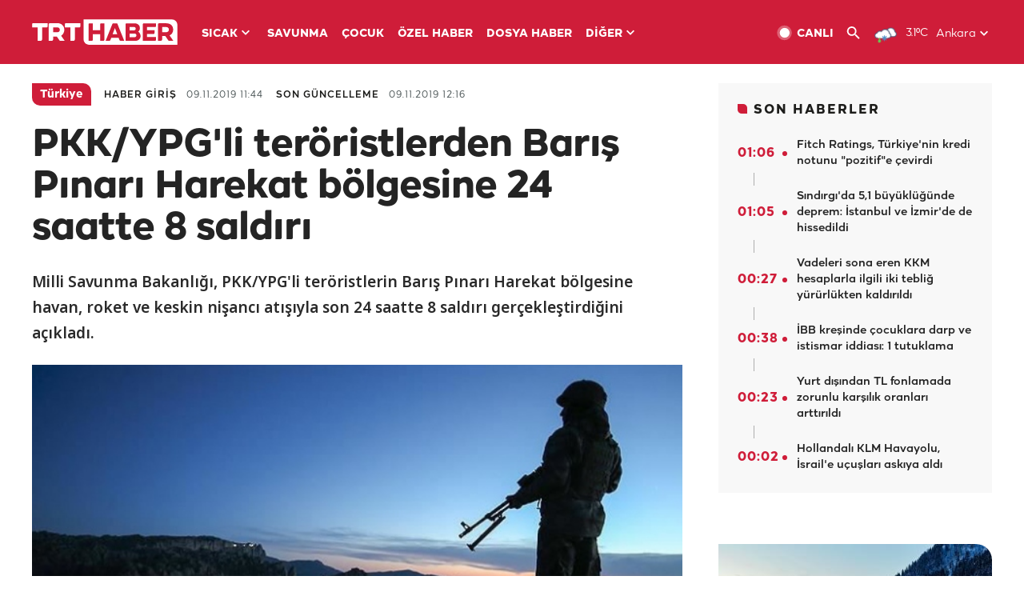

--- FILE ---
content_type: text/html; charset=UTF-8
request_url: https://www.trthaber.com/haber/turkiye/pkkypgli-teroristlerden-baris-pinari-harekat-bolgesine-24-saatte-8-saldiri-440268.html
body_size: 14345
content:
<!DOCTYPE html>
<html lang="tr" prefix="og: http://ogp.me/ns#" class="" >
<head>
<meta http-equiv="Content-Type" content="text/html; charset=utf-8" />
<meta property="fb:pages" content="127630700588623" />
<title>PKK/YPG'li teröristlerden Barış Pınarı Harekat bölgesine 24 saatte 8 saldırı - Son Dakika Haberleri</title>
<meta name="description" content="Milli Savunma Bakanlığı, PKK/YPG&#039;li teröristlerin Barış Pınarı Harekat bölgesine havan, roket ve keskin nişancı atışıyla son 24 saatte 8 saldırı gerçekleştirdiğini açıkladı." />
<link href="https://trthaberstatic.cdn.wp.trt.com.tr/static/favicon.ico" rel="shortcut icon" type="image/x-icon" />
<link rel="apple-touch-icon" sizes="57x57" href="https://trthaberstatic.cdn.wp.trt.com.tr/static/images/trt-haber-kare-logo-57x57.png">
<link rel="apple-touch-icon" sizes="60x60" href="https://trthaberstatic.cdn.wp.trt.com.tr/static/images/trt-haber-kare-logo-60x60.png">
<link rel="apple-touch-icon" sizes="72x72" href="https://trthaberstatic.cdn.wp.trt.com.tr/static/images/trt-haber-kare-logo-72x72.png">
<link rel="apple-touch-icon" sizes="76x76" href="https://trthaberstatic.cdn.wp.trt.com.tr/static/images/trt-haber-kare-logo-76x76.png">
<link rel="apple-touch-icon" sizes="114x114" href="https://trthaberstatic.cdn.wp.trt.com.tr/static/images/trt-haber-kare-logo-114x114.png">
<link rel="apple-touch-icon" sizes="120x120" href="https://trthaberstatic.cdn.wp.trt.com.tr/static/images/trt-haber-kare-logo-120x120.png">
<link rel="apple-touch-icon" sizes="144x144" href="https://trthaberstatic.cdn.wp.trt.com.tr/static/images/trt-haber-kare-logo-144x144.png">
<link rel="apple-touch-icon" sizes="152x152" href="https://trthaberstatic.cdn.wp.trt.com.tr/static/images/trt-haber-kare-logo-152x152.png">
<link rel="apple-touch-icon" sizes="180x180" href="https://trthaberstatic.cdn.wp.trt.com.tr/static/images/trt-haber-kare-logo-180x180.png">
<link rel="icon" type="image/png" href="https://trthaberstatic.cdn.wp.trt.com.tr/static/images/trt-haber-kare-logo-144x144.png" sizes="144x144">
<link rel="icon" type="image/png" href="https://trthaberstatic.cdn.wp.trt.com.tr/static/images/trt-haber-kare-logo-192x192.png" sizes="192x192">
<meta name="msapplication-square70x70logo" content="https://trthaberstatic.cdn.wp.trt.com.tr/static/images/trt-haber-kare-logo-70x70.png">
<meta name="msapplication-square150x150logo" content="https://trthaberstatic.cdn.wp.trt.com.tr/static/images/trt-haber-kare-logo-150x150.png">
<meta name="msapplication-wide310x150logo" content="https://trthaberstatic.cdn.wp.trt.com.tr/static/images/trt-haber-logo-310x150.png">
<meta name="msapplication-square310x310logo" content="https://trthaberstatic.cdn.wp.trt.com.tr/static/images/trt-haber-kare-logo-310x310.png">
<meta property="og:title" content="PKK/YPG'li teröristlerden Barış Pınarı Harekat bölgesine 24 saatte 8 saldırı" />
<meta property="og:description" content="Milli Savunma Bakanlığı, PKK/YPG&#039;li teröristlerin Barış Pınarı Harekat bölgesine havan, roket ve keskin nişancı atışıyla son 24 saatte 8 saldırı gerçekleştirdiğini açıkladı." />
<link rel="image_src" type="image/jpeg" href="https://trthaberstatic.cdn.wp.trt.com.tr/resimler/1134000/1134510.jpg" />
<link rel="thumbnail" type="image/jpeg" href="https://trthaberstatic.cdn.wp.trt.com.tr/resimler/1134000/1134510.jpg" />
<meta property="og:image" content="https://trthaberstatic.cdn.wp.trt.com.tr/resimler/1134000/1134510.jpg" />
<meta name="viewport" content="width=device-width, initial-scale=1.0, shrink-to-fit=no">
<base href="https://www.trthaber.com/" />
<link rel="canonical" href="https://www.trthaber.com/haber/turkiye/pkkypgli-teroristlerden-baris-pinari-harekat-bolgesine-24-saatte-8-saldiri-440268.html"/>
<meta name="google-play-app" content="app-id=com.TRT.TrtHaber">
<meta name="application-name" content="TRT Haber">
<meta name="apple-itunes-app" content="app-id=509983402,app-argument=https://apps.apple.com/tr/app/trt-haber/id509983402">
<meta name="apple-mobile-web-app-title" content="TRT Haber">
<meta name="robots" content="max-image-preview:large">
<meta name="p:domain_verify" content="d84e2d14ad1b4fe58877beb901e5cdcc"/>
<meta name="p:domain_verify" content="a071267efb21000e62681b430866dd61"/>
<meta http-equiv="Accept-CH" content="DPR, Viewport-Width">
<meta name="twitter:card" content="summary_large_image">
<meta name="twitter:site" content="@trthaber">
<meta name="twitter:url" content="https://www.trthaber.com/haber/turkiye/pkkypgli-teroristlerden-baris-pinari-harekat-bolgesine-24-saatte-8-saldiri-440268.html">
<meta name="twitter:title" content="PKK/YPG&#039;li teröristlerden Barış Pınarı Harekat bölgesine 24 saatte 8 saldırı">
<meta name="twitter:description" content="Milli Savunma Bakanlığı, PKK/YPG&#039;li teröristlerin Barış Pınarı Harekat bölgesine havan, roket ve keskin nişancı atışıyla son 24 saatte 8 saldırı gerçekleştirdiğini açıkladı.">
<meta name="twitter:image" content="https://trthaberstatic.cdn.wp.trt.com.tr/resimler/1134000/1134510.jpg">
<meta property="og:url" content="https://www.trthaber.com/haber/turkiye/pkkypgli-teroristlerden-baris-pinari-harekat-bolgesine-24-saatte-8-saldiri-440268.html">
<meta property="og:type" content="article">
<link rel="stylesheet" type="text/css" href="https://trthaberstatic.cdn.wp.trt.com.tr/static/bootstrap-4.5.0/css/bootstrap.min.css?v=594" />
<link rel="stylesheet" type="text/css" href="https://trthaberstatic.cdn.wp.trt.com.tr/static/css/styles.min.css?v=594" />
<link rel="stylesheet" type="text/css" media="screen and (max-width: 576px)" href="https://trthaberstatic.cdn.wp.trt.com.tr/static/css/style-576.min.css?v=594" />
<link rel="stylesheet" type="text/css" media="screen and (min-width: 576.1px) and (max-width: 768px)" href="https://trthaberstatic.cdn.wp.trt.com.tr/static/css/style-576-768.min.css?v=594" />
<link rel="stylesheet" type="text/css" media="screen and (min-width: 576.1px) and (max-width: 1040px)" href="https://trthaberstatic.cdn.wp.trt.com.tr/static/css/style-576-1040.min.css?v=594" />
<link rel="stylesheet" type="text/css" media="screen and (min-width: 768.1px) and (max-width: 1040px)" href="https://trthaberstatic.cdn.wp.trt.com.tr/static/css/style-768-1040.min.css?v=594" />
<link rel="stylesheet" type="text/css" media="screen and (min-width: 1040.1px) and (max-width: 1270px)" href="https://trthaberstatic.cdn.wp.trt.com.tr/static/css/style-1040-1270.min.css?v=594" />
<link rel="stylesheet" type="text/css" media="screen and (min-width: 1270.1px) and (max-width: 1470px)" href="https://trthaberstatic.cdn.wp.trt.com.tr/static/css/style-1270-1470.min.css?v=594" />
<link rel="stylesheet" type="text/css" media="screen and (min-width: 1470.1px)" href="https://trthaberstatic.cdn.wp.trt.com.tr/static/css/style-1470.min.css?v=594" />
<script src="https://trthaberstatic.cdn.wp.trt.com.tr/static/plugins/jquery-3.5.1.min.js" type="text/javascript"></script>
<script src="https://cdn.pr.trt.com.tr/static/js/player/player.1.0.165.js" type="text/javascript"></script>
<script type="application/ld+json">
{ 
    "@context" : "http://schema.org",
    "@type" : "Organization",
    "name": "TRT Haber",
    "legalName" : "TRT Haber",
    "url" : "https://www.trthaber.com/",
    "logo": "https://ddei5-0-ctp.trendmicro.com:443/wis/clicktime/v1/query?url=https%3a%2f%2ftrthaberstatic.cdn.wp.trt.com.tr%2fstatic%2fimages%2fnew%2dlogo%2dblack.svg&umid=E8A677EA-ED09-3805-ABEF-1B1D33D2D974&auth=09795f0ed076112d1bf566299a10d0ae0d737571-04d353ff70c12088bbfc6c35c986ccbf450c25f3",
    "foundingDate": "2010",
    "address": {
        "@type": "PostalAddress",
        "streetAddress": "TRT Genel Müdürlüğü, Turan Güneş Bulvarı 06550 Oran, Ankara",
        "addressLocality": "Oran",
        "addressRegion": "ANKARA",
        "postalCode": "06550",
        "addressCountry": "TR"
    },
    "contactPoint" : [
        {
            "@type" : "ContactPoint",
            "telephone" : "+90-4440878",
            "contactType" : "customer support",
            "email": "trthaber@trthaber.com",
            "areaServed" : "TR",
            "availableLanguage" : ["Turkish"]
        },
        {
            "@type" : "ContactPoint",
            "telephone" : "+90-4440878",
            "contactType" : "technical support",
            "email": "trthaber@trthaber.com",
            "areaServed" : "TR",
            "availableLanguage" : ["Turkish"]
        },
        {
            "@type" : "ContactPoint",
            "telephone" : "+90-4440878",
            "email": "trthaber@trthaber.com",
            "contactType" : "sales",
            "areaServed" : "TR",
            "availableLanguage" : ["Turkish"]
        }
    ],
    "sameAs": [
        "https://www.facebook.com/trthaber",
        "https://twitter.com/trthaber",
        "https://www.youtube.com/user/trthaber"
    ]
}
</script>
<script type="application/ld+json" id="breadcrumbStructuredData">
{
  "@context": "https://schema.org",
  "@type": "BreadcrumbList",
  "itemListElement": [
      { "@type": "ListItem", "position": 1, "name": "Haberler", "item": "https://www.trthaber.com/" },{ "@type": "ListItem", "position": 2, "name": "Türkiye", "item": "https://www.trthaber.com/haber/turkiye/" },{ "@type": "ListItem", "position": 3, "name": "PKK/YPG&#039;li teröristlerden Barış Pınarı Harekat bölgesine 24 saatte 8 saldırı", "item": "https://www.trthaber.com/haber/turkiye/pkkypgli-teroristlerden-baris-pinari-harekat-bolgesine-24-saatte-8-saldiri-440268.html" }
  ]
}
</script>
<script type="application/ld+json" id="newsStructuredData">
{
    "@context": "http://schema.org",
    "@type": "NewsArticle",
    "articleSection": "Türkiye",
    "mainEntityOfPage": {
        "@type": "WebPage",
        "@id": "https://www.trthaber.com/haber/turkiye/pkkypgli-teroristlerden-baris-pinari-harekat-bolgesine-24-saatte-8-saldiri-440268.html"
    },
    "headline": "PKK/YPG&#039;li teröristlerden Barış Pınarı Harekat bölgesine 24 saatte 8 saldırı",
    "description": "Milli Savunma Bakanlığı, PKK/YPG&#039;li teröristlerin Barış Pınarı Harekat bölgesine havan, roket ve keskin nişancı atışıyla son 24 saatte 8 saldırı gerçekleştirdiğini açıkladı.",
    "keywords":[],
    "image": {
        "@type": "ImageObject",
        "url": "https://trthaberstatic.cdn.wp.trt.com.tr/resimler/1134000/1134510.jpg",
        "height": "1280",
        "width": "720"
    },
    "datePublished": "2019-11-09 11:44:00+03:00",
    "dateModified": "2019-11-09 12:16:42+03:00",
    "author": {
        "@type": "Organization",
        "name": "TRT Haber"
    },
    "publisher": {
        "@type": "Organization",
        "name": "TRT Haber",
        "logo": {
            "@type": "ImageObject",
            "width": "436",
            "height": "84",
            "url": "https://trthaberstatic.cdn.wp.trt.com.tr/static/images/trthaber-organization-logo.png"
        }
    }
}
</script>
<!-- Global site tag (gtag.js) - Google Analytics -->
            <script async src="https://www.googletagmanager.com/gtag/js?id=UA-26291030-5"></script>
            <script>
              window.dataLayer = window.dataLayer || [];
              function gtag(){dataLayer.push(arguments);}
              gtag('js', new Date());
            
              gtag('config', 'UA-26291030-5');
            </script>
        <!-- Google Tag Manager -->
            <script>(function(w,d,s,l,i){w[l]=w[l]||[];w[l].push({'gtm.start':
            new Date().getTime(),event:'gtm.js'});var f=d.getElementsByTagName(s)[0],
            j=d.createElement(s),dl=l!='dataLayer'?'&l='+l:'';j.async=true;j.src=
            'https://www.googletagmanager.com/gtm.js?id='+i+dl;f.parentNode.insertBefore(j,f);
            })(window,document,'script','dataLayer','GTM-PCCBKS9');</script>
            <!-- End Google Tag Manager --></head>
<body>
<!-- Google Tag Manager (noscript) -->
            <noscript><iframe src="https://www.googletagmanager.com/ns.html?id=GTM-PCCBKS9"
            height="0" width="0" style="display:none;visibility:hidden"></iframe></noscript>
            <!-- End Google Tag Manager (noscript) -->        <div class="masthead-ads-container">
            <div class="masthead-ads-wrapper">
                <!-- /112281457/trthaber_970x250_passback -->
<div id='div-gpt-ad-1549658900112-0' style='width:970px; height:250px; margin: 0 auto;'>
</div>            </div>
        </div>
        <!-- HEADER START -->
<div class="header">
        <div class="top-menu-container">
        <div class="mega-menu-button"></div>
        <div class="top-menu-wrapper">
            <a href="https://www.trthaber.com/" target="_self">
                <img class="logo" src="https://trthaberstatic.cdn.wp.trt.com.tr/static/images/logo.svg" width="183" height="32" title="Son Dakika Haberler" alt="Son Dakika Haberler" />
            </a>

                            <!--<img src="https://trthaberstatic.cdn.wp.trt.com.tr/static/images/siyah-kurdele.png" width="21" height="32" class="header-special-icon" />-->
            
                        <ul class="top-menu-left">
                                        <li class="sub">
                            <a href="javascript:void(0);" title="SICAK">
                                SICAK                                <i class="arrow"></i>
                            </a>
                            <ul class="menu-dropdown vertical-scroll one-column left-align">
                                                                    <li>
                                        <a href="https://www.trthaber.com/haber/gundem/" title="GÜNDEM" target="_blank">
                                            GÜNDEM                                        </a>
                                    </li>
                                                                    <li>
                                        <a href="https://www.trthaber.com/haber/turkiye/" title="TÜRKİYE" target="_blank">
                                            TÜRKİYE                                        </a>
                                    </li>
                                                                    <li>
                                        <a href="https://www.trthaber.com/haber/dunya/" title="DÜNYA" target="_blank">
                                            DÜNYA                                        </a>
                                    </li>
                                                                    <li>
                                        <a href="https://www.trthaber.com/haber/turk-dunyasi/" title="TÜRK DÜNYASI" target="_blank">
                                            TÜRK DÜNYASI                                        </a>
                                    </li>
                                                                    <li>
                                        <a href="https://www.trthaber.com/haber/ekonomi/" title="EKONOMİ" target="_blank">
                                            EKONOMİ                                        </a>
                                    </li>
                                                                    <li>
                                        <a href="https://www.trthaber.com/spor/" title="SPOR" target="_blank">
                                            SPOR                                        </a>
                                    </li>
                                                            </ul>
                        </li>
                                                <li >
                            <a href="https://www.trthaber.com/haber/savunma/" title="SAVUNMA" target="_blank">
                                SAVUNMA                            </a>
                        </li>
                                                <li >
                            <a href="https://www.trthaber.com/haber/cocuk/" title="ÇOCUK" target="_blank">
                                ÇOCUK                            </a>
                        </li>
                                                <li >
                            <a href="https://www.trthaber.com/ozel-haberler/" title="ÖZEL HABER" target="_blank">
                                ÖZEL HABER                            </a>
                        </li>
                                                <li >
                            <a href="https://www.trthaber.com/dosya-haberler/" title="DOSYA HABER" target="_blank">
                                DOSYA HABER                            </a>
                        </li>
                                                <li class="sub">
                            <a href="javascript:void(0);" title="DİĞER">
                                DİĞER                                <i class="arrow"></i>
                            </a>
                            <ul class="menu-dropdown vertical-scroll right-align">
                                                                    <li>
                                        <a href="https://www.trthaber.com/son-dakika-haberleri" title="SON HABERLER" target="_blank">
                                            SON HABERLER                                        </a>
                                    </li>
                                                                    <li>
                                        <a href="https://www.trthaber.com/tum-mansetler.html" title="TÜM MANŞETLER" target="_blank">
                                            TÜM MANŞETLER                                        </a>
                                    </li>
                                                                    <li>
                                        <a href="https://www.trthaber.com/fotograf-galerileri.html" title="FOTO FOKUS" target="_blank">
                                            FOTO FOKUS                                        </a>
                                    </li>
                                                                    <li>
                                        <a href="https://www.trthaber.com/haber/dunya-disi/" title="DÜNYA DIŞI" target="_blank">
                                            DÜNYA DIŞI                                        </a>
                                    </li>
                                                                    <li>
                                        <a href="https://www.trthaber.com/video-galerileri.html" title="VİDEO GALERİ" target="_blank">
                                            VİDEO GALERİ                                        </a>
                                    </li>
                                                                    <li>
                                        <a href="https://www.trthaber.com/haber/kultur-sanat/" title="KÜLTÜR-SANAT" target="_blank">
                                            KÜLTÜR-SANAT                                        </a>
                                    </li>
                                                                    <li>
                                        <a href="https://www.trthaber.com/dosya-haberler/" title="DOSYA HABER" target="_blank">
                                            DOSYA HABER                                        </a>
                                    </li>
                                                                    <li>
                                        <a href="https://www.trthaber.com/haber/yasam/" title="YAŞAM" target="_blank">
                                            YAŞAM                                        </a>
                                    </li>
                                                                    <li>
                                        <a href="https://www.trthaber.com/haber/saglik/" title="SAĞLIK" target="_blank">
                                            SAĞLIK                                        </a>
                                    </li>
                                                                    <li>
                                        <a href="https://www.trthaber.com/gezi/" title="GEZİ" target="_blank">
                                            GEZİ                                        </a>
                                    </li>
                                                                    <li>
                                        <a href="https://www.trthaber.com/haber/bilim-teknoloji/" title="TEKNOLOJİ" target="_blank">
                                            TEKNOLOJİ                                        </a>
                                    </li>
                                                                    <li>
                                        <a href="https://www.trthaber.com/haber/cevre/" title="ÇEVRE" target="_blank">
                                            ÇEVRE                                        </a>
                                    </li>
                                                                    <li>
                                        <a href="https://www.trthaber.com/haber/egitim/" title="EĞİTİM" target="_blank">
                                            EĞİTİM                                        </a>
                                    </li>
                                                                    <li>
                                        <a href="https://www.trthaber.com/haber/guncel/" title="GÜNCEL" target="_blank">
                                            GÜNCEL                                        </a>
                                    </li>
                                                                    <li>
                                        <a href="https://www.trthaber.com/haber/cocuk/" title="ÇOCUK" target="_blank">
                                            ÇOCUK                                        </a>
                                    </li>
                                                                    <li>
                                        <a href="https://www.trthaber.com/podcast.html" title="PODCAST" target="_blank">
                                            PODCAST                                        </a>
                                    </li>
                                                                    <li>
                                        <a href="https://www.trthaber.com/hava-durumu.html" title="HAVA DURUMU" target="_blank">
                                            HAVA DURUMU                                        </a>
                                    </li>
                                                                    <li>
                                        <a href="https://www.trthaber.com/trtden-haberler/" title="TRT'DEN HABERLER" target="_blank">
                                            TRT'DEN HABERLER                                        </a>
                                    </li>
                                                                    <li>
                                        <a href="/meteo-uyari/turkiye/bugun" title="HAVA UYARILARI" target="_blank">
                                            HAVA UYARILARI                                        </a>
                                    </li>
                                                                    <li>
                                        <a href="https://www.trthaber.com/trt-akademi/" title="TRT AKADEMİ" target="_blank">
                                            TRT AKADEMİ                                        </a>
                                    </li>
                                                                    <li>
                                        <a href="https://www.trthaber.com/programlar/" title="PROGRAMLAR" target="_blank">
                                            PROGRAMLAR                                        </a>
                                    </li>
                                                                    <li>
                                        <a href="https://www.trthaber.com/haber/trt-arsiv/" title="TRT ARŞİV" target="_blank">
                                            TRT ARŞİV                                        </a>
                                    </li>
                                                            </ul>
                        </li>
                                    </ul>
                        <div class="top-menu-weather-container">
                                <a href="https://www.trthaber.com/ankara-hava-durumu.html" class="site-url">
                    <img src="https://trthaberstatic.cdn.wp.trt.com.tr/static/images/weather-icons/11.png" class="icon" width="30" height="30" alt="Karla Karışık Yağmurlu" id="headerWeatherIcon" />
                </a>
                                                <a href="https://www.trthaber.com/ankara-hava-durumu.html" class="site-url">
                    <span class="temp" id="headerWeatherTemp">3.1ºC</span>
                </a>
                                                <span class="city-wrapper">
                    <a href="https://www.trthaber.com/ankara-hava-durumu.html" class="site-url">
                        <span id="headerWeatherCity">Ankara</span>
                    </a>
                    <img src="https://trthaberstatic.cdn.wp.trt.com.tr/static/images/top-menu-weather-down-arrow.svg" id="topMenuWeatherArrow" class="arrow" width="20" height="20"  />
                </span>
                                                <ul id="headerWeatherCityList" class="city-list vertical-scroll">
                                            <li data-val="adana">Adana</li>
                                            <li data-val="adiyaman">Adıyaman</li>
                                            <li data-val="afyonkarahisar">Afyonkarahisar</li>
                                            <li data-val="agri">Ağrı</li>
                                            <li data-val="aksaray">Aksaray</li>
                                            <li data-val="amasya">Amasya</li>
                                            <li data-val="ankara">Ankara</li>
                                            <li data-val="antalya">Antalya</li>
                                            <li data-val="ardahan">Ardahan</li>
                                            <li data-val="artvin">Artvin</li>
                                            <li data-val="aydin">Aydın</li>
                                            <li data-val="balikesir">Balıkesir</li>
                                            <li data-val="bartin">Bartın</li>
                                            <li data-val="batman">Batman</li>
                                            <li data-val="bayburt">Bayburt</li>
                                            <li data-val="bilecik">Bilecik</li>
                                            <li data-val="bingol">Bingöl</li>
                                            <li data-val="bitlis">Bitlis</li>
                                            <li data-val="bolu">Bolu</li>
                                            <li data-val="burdur">Burdur</li>
                                            <li data-val="bursa">Bursa</li>
                                            <li data-val="canakkale">Çanakkale</li>
                                            <li data-val="cankiri">Çankırı</li>
                                            <li data-val="corum">Çorum</li>
                                            <li data-val="denizli">Denizli</li>
                                            <li data-val="diyarbakir">Diyarbakır</li>
                                            <li data-val="duzce">Düzce</li>
                                            <li data-val="edirne">Edirne</li>
                                            <li data-val="elazig">Elazığ</li>
                                            <li data-val="erzincan">Erzincan</li>
                                            <li data-val="erzurum">Erzurum</li>
                                            <li data-val="eskisehir">Eskişehir</li>
                                            <li data-val="gaziantep">Gaziantep</li>
                                            <li data-val="giresun">Giresun</li>
                                            <li data-val="gumushane">Gümüşhane</li>
                                            <li data-val="hakkari">Hakkari</li>
                                            <li data-val="hatay">Hatay</li>
                                            <li data-val="igdir">Iğdır</li>
                                            <li data-val="isparta">Isparta</li>
                                            <li data-val="istanbul">İstanbul</li>
                                            <li data-val="izmir">İzmir</li>
                                            <li data-val="kahramanmaras">Kahramanmaraş</li>
                                            <li data-val="karabuk">Karabük</li>
                                            <li data-val="karaman">Karaman</li>
                                            <li data-val="kars">Kars</li>
                                            <li data-val="kastamonu">Kastamonu</li>
                                            <li data-val="kayseri">Kayseri</li>
                                            <li data-val="kirikkale">Kırıkkale</li>
                                            <li data-val="kirklareli">Kırklareli</li>
                                            <li data-val="kirsehir">Kırşehir</li>
                                            <li data-val="kilis">Kilis</li>
                                            <li data-val="kocaeli">Kocaeli</li>
                                            <li data-val="konya">Konya</li>
                                            <li data-val="kutahya">Kütahya</li>
                                            <li data-val="malatya">Malatya</li>
                                            <li data-val="manisa">Manisa</li>
                                            <li data-val="mardin">Mardin</li>
                                            <li data-val="mersin">Mersin</li>
                                            <li data-val="mugla">Muğla</li>
                                            <li data-val="mus">Muş</li>
                                            <li data-val="nevsehir">Nevşehir</li>
                                            <li data-val="nigde">Niğde</li>
                                            <li data-val="ordu">Ordu</li>
                                            <li data-val="osmaniye">Osmaniye</li>
                                            <li data-val="rize">Rize</li>
                                            <li data-val="sakarya">Sakarya</li>
                                            <li data-val="samsun">Samsun</li>
                                            <li data-val="siirt">Siirt</li>
                                            <li data-val="sinop">Sinop</li>
                                            <li data-val="sivas">Sivas</li>
                                            <li data-val="sanliurfa">Şanlıurfa</li>
                                            <li data-val="sirnak">Şırnak</li>
                                            <li data-val="tekirdag">Tekirdağ</li>
                                            <li data-val="tokat">Tokat</li>
                                            <li data-val="trabzon">Trabzon</li>
                                            <li data-val="tunceli">Tunceli</li>
                                            <li data-val="usak">Uşak</li>
                                            <li data-val="van">Van</li>
                                            <li data-val="yalova">Yalova</li>
                                            <li data-val="yozgat">Yozgat</li>
                                            <li data-val="zonguldak">Zonguldak</li>
                                    </ul>
                            </div>
            <ul class="top-menu-right">
                <li class="top-menu-search-container" id="topMenuSearchBoxContainer">
                    <img src="https://trthaberstatic.cdn.wp.trt.com.tr/static/images/mobile-mega-menu-search-icon.svg" id="topMenuSearchIcon" width="28" height="28" />
                    <input type="hidden" name="token" id="topMenuSearchToken" value="" />
                    <input type="text" name="aranan" id="topMenuSearchInput" placeholder="Arama kelimesi" autocomplete="off">
                    <input type="button" value="" id="topMenuSearchButton" alt="Ara" title="Ara">
                </li>
                <li>
                    <a href="https://www.trthaber.com/canli-yayin-izle.html" title="Canlı TV" class="site-url">
                        <img src="https://trthaberstatic.cdn.wp.trt.com.tr/static/images/menu_live_icon.svg" width="20" height="20" alt="Canlı TV" />
                        <span class="text">CANLI</span>
                    </a>
                </li>
                <li>
                    <a href="javascript:void(0);" id="topMenuSearchUrl" title="Arama">
                        <img src="https://trthaberstatic.cdn.wp.trt.com.tr/static/images/menu_search_icon.svg" width="20" height="20" alt="Arama" />
                    </a>
                </li>
            </ul>
        </div>
    </div>

    <div class="top-menu-placeholder"></div>
    
    <div class="mobile-mega-menu-container">
        <div class="search-container" id="headerMenuSearchBoxContainer">
            <img src="https://trthaberstatic.cdn.wp.trt.com.tr/static/images/mobile-mega-menu-search-icon.svg" id="headerMenuSearchIcon" width="16" height="16" />
            <input type="hidden" name="token" id="headerMenuSearchToken" value="" />
            <input type="text" name="aranan" id="headerMenuSearchInput" placeholder="Arama kelimesi" autocomplete="off">
            <input type="button" value="" id="headerMenuSearchButton" alt="Ara" title="Ara">
        </div>

                <ul class="mobile-menu">
                                <li>
                        <a href="https://www.trthaber.com/arama.html" title="Arama" target="_self">
                            Arama                        </a>
                    </li>
                                                    <li>
                        <a href="/" title="Anasayfa" target="_self">
                            Anasayfa                        </a>
                    </li>
                                                    <li>
                        <a href="https://www.trthaber.com/haber/gundem/" title="Gündem" target="_self">
                            Gündem                        </a>
                    </li>
                                                    <li>
                        <a href="https://www.trthaber.com/haber/turkiye/" title="Türkiye" target="_self">
                            Türkiye                        </a>
                    </li>
                                                    <li>
                        <a href="https://www.trthaber.com/haber/dunya/" title="Dünya" target="_self">
                            Dünya                        </a>
                    </li>
                                                    <li>
                        <a href="https://www.trthaber.com/haber/turk-dunyasi/" title="Türk Dünyası" target="_self">
                            Türk Dünyası                        </a>
                    </li>
                                                    <li>
                        <a href="https://www.trthaber.com/haber/ekonomi/" title="Ekonomi" target="_self">
                            Ekonomi                        </a>
                    </li>
                                                    <li>
                        <a href="https://www.trthaber.com/spor/" title="Spor" target="_self">
                            Spor                        </a>
                    </li>
                                                    <li>
                        <a href="https://www.trthaber.com/haber/savunma/" title="Savunma" target="_self">
                            Savunma                        </a>
                    </li>
                                                    <li>
                        <a href="https://www.trthaber.com/haber/cocuk/" title="Çocuk" target="_self">
                            Çocuk                        </a>
                    </li>
                                                    <li>
                        <a href="https://www.trthaber.com/ozel-haberler/" title="Özel Haber" target="_self">
                            Özel Haber                        </a>
                    </li>
                                                    <li>
                        <a href="https://www.trthaber.com/infografikler/" title="İnfografik" target="_self">
                            İnfografik                        </a>
                    </li>
                                                    <li>
                        <a href="https://www.trthaber.com/haber/interaktif/" title="İnteraktif" target="_self">
                            İnteraktif                        </a>
                    </li>
                                                    <li>
                        <a href="https://www.trthaber.com/hava-durumu.html" title="Hava Durumu" target="_self">
                            Hava Durumu                        </a>
                    </li>
                                                    <li>
                        <a href="/meteo-uyari/turkiye/bugun" title="Hava Uyarıları" target="_self">
                            Hava Uyarıları                        </a>
                    </li>
                                                    <li class="sub">
                        <a href="javascript:void(0);" title="Diğer" target="_self">
                            Diğer                        </a>
                        <ul class="dropdown">
                                                            <li>
                                    <i>-</i>
                                    <a href="https://www.trthaber.com/son-dakika-haberleri" title="Son Haberler" target="_self">
                                        Son Haberler                                    </a>
                                </li>
                                                            <li>
                                    <i>-</i>
                                    <a href="https://www.trthaber.com/tum-mansetler.html" title="Tüm Manşetler" target="_self">
                                        Tüm Manşetler                                    </a>
                                </li>
                                                            <li>
                                    <i>-</i>
                                    <a href="https://www.trthaber.com/fotograf-galerileri.html" title="Foto Fokus" target="_self">
                                        Foto Fokus                                    </a>
                                </li>
                                                            <li>
                                    <i>-</i>
                                    <a href="https://www.trthaber.com/video-galerileri.html" title="Video Galeri" target="_self">
                                        Video Galeri                                    </a>
                                </li>
                                                            <li>
                                    <i>-</i>
                                    <a href="https://www.trthaber.com/dosya-haberler/" title="Dosya Haber" target="_self">
                                        Dosya Haber                                    </a>
                                </li>
                                                            <li>
                                    <i>-</i>
                                    <a href="https://www.trthaber.com/haber/saglik/" title="Sağlık" target="_self">
                                        Sağlık                                    </a>
                                </li>
                                                            <li>
                                    <i>-</i>
                                    <a href="https://www.trthaber.com/haber/yasam/" title="Yaşam" target="_self">
                                        Yaşam                                    </a>
                                </li>
                                                            <li>
                                    <i>-</i>
                                    <a href="https://www.trthaber.com/gezi/" title="Gezi" target="_self">
                                        Gezi                                    </a>
                                </li>
                                                            <li>
                                    <i>-</i>
                                    <a href="https://www.trthaber.com/haber/bilim-teknoloji/" title="Teknoloji" target="_self">
                                        Teknoloji                                    </a>
                                </li>
                                                            <li>
                                    <i>-</i>
                                    <a href="https://www.trthaber.com/haber/egitim/" title="Eğitim" target="_self">
                                        Eğitim                                    </a>
                                </li>
                                                            <li>
                                    <i>-</i>
                                    <a href="https://www.trthaber.com/haber/dunya-disi/" title="Dünya Dışı" target="_self">
                                        Dünya Dışı                                    </a>
                                </li>
                                                            <li>
                                    <i>-</i>
                                    <a href="https://www.trthaber.com/haber/kultur-sanat/" title="Kültür-Sanat" target="_self">
                                        Kültür-Sanat                                    </a>
                                </li>
                                                            <li>
                                    <i>-</i>
                                    <a href="https://www.trthaber.com/haber/cevre/" title="Çevre" target="_self">
                                        Çevre                                    </a>
                                </li>
                                                            <li>
                                    <i>-</i>
                                    <a href="https://www.trthaber.com/haber/guncel/" title="Güncel" target="_self">
                                        Güncel                                    </a>
                                </li>
                                                            <li>
                                    <i>-</i>
                                    <a href="https://www.trthaber.com/podcast.html" title="Podcast" target="_self">
                                        Podcast                                    </a>
                                </li>
                                                            <li>
                                    <i>-</i>
                                    <a href="https://www.trthaber.com/programlar/" title="Programlar" target="_self">
                                        Programlar                                    </a>
                                </li>
                                                            <li>
                                    <i>-</i>
                                    <a href="https://www.trthaber.com/trtden-haberler/" title="TRT'den Haberler" target="_self">
                                        TRT'den Haberler                                    </a>
                                </li>
                                                            <li>
                                    <i>-</i>
                                    <a href="https://www.trthaber.com/trt-akademi/" title="TRT Akademi" target="_self">
                                        TRT Akademi                                    </a>
                                </li>
                                                            <li>
                                    <i>-</i>
                                    <a href="https://www.trthaber.com/haber/trt-arsiv/" title="TRT Arşiv" target="_self">
                                        TRT Arşiv                                    </a>
                                </li>
                                                            <li>
                                    <i>-</i>
                                    <a href="https://www.trthaber.com/yayin-akisi.html" title="Yayın Akışı" target="_self">
                                        Yayın Akışı                                    </a>
                                </li>
                                                            <li>
                                    <i>-</i>
                                    <a href="https://radyo.trt.net.tr/frekanslar" title="Radyo Frekanslarımız" target="_self">
                                        Radyo Frekanslarımız                                    </a>
                                </li>
                                                            <li>
                                    <i>-</i>
                                    <a href="https://www.trthaber.com/sitene_ekle.html" title="Sitene Ekle" target="_self">
                                        Sitene Ekle                                    </a>
                                </li>
                                                            <li>
                                    <i>-</i>
                                    <a href="https://www.trthaber.com/iletisim.html" title="İletişim" target="_self">
                                        İletişim                                    </a>
                                </li>
                                                            <li>
                                    <i>-</i>
                                    <a href="https://www.trthaber.com/gizlilik-politikasi-ve-aydinlatma-metni.html" title="Gizlilik Politikası ve Aydınlatma Metni" target="_self">
                                        Gizlilik Politikası ve Aydınlatma Metni                                    </a>
                                </li>
                                                            <li>
                                    <i>-</i>
                                    <a href="https://www.trthaber.com/kullanim-sartlari.html" title="Kullanım Şartları" target="_self">
                                        Kullanım Şartları                                    </a>
                                </li>
                                                            <li>
                                    <i>-</i>
                                    <a href="https://www.trthaber.com/cerez-politikasi.html" title="Çerez Politikası" target="_self">
                                        Çerez Politikası                                    </a>
                                </li>
                                                    </ul>
                    </li>
                                        </ul>
            </div>

            <div class="mobile-masthead-ads-container">
            <!-- /112281457/TrtHaber_mobil_Masthead -->
<div id='div-gpt-ad-1550130260876-0' style='margin: 0 auto; width: max-content;'>
</div>        </div>
        </div>
<!-- HEADER END -->
    <!-- CONTENT START -->
    <div class="container">
        <div class="news-detail-container">
            <div class="left">
                <div class="news-content-container" id="newsDetail440268" data-id="440268" data-url="https://www.trthaber.com/haber/turkiye/pkkypgli-teroristlerden-baris-pinari-harekat-bolgesine-24-saatte-8-saldiri-440268.html">
                    <input type="hidden" name="page_category_id" class="page-category-id" value="2">
                    <input type="hidden" name="page_category_name" class="page-category-name" value="Türkiye">
                    <input type="hidden" name="page_id" class="page-id" value="440268">
                    <input type="hidden" name="page_url" class="page-url" value="https://www.trthaber.com/haber/turkiye/pkkypgli-teroristlerden-baris-pinari-harekat-bolgesine-24-saatte-8-saldiri-440268.html">
                    <input type="hidden" name="page_seo_title" class="page-seo-title" value="PKK/YPG'li teröristlerden Barış Pınarı Harekat bölgesine 24 saatte 8 saldırı - Son Dakika Haberleri">
                    <input type="hidden" name="page_title" class="page-title" value="PKK/YPG'li teröristlerden Barış Pınarı Harekat bölgesine 24 saatte 8 saldırı">
                    <input type="hidden" name="page_clear_title" class="page-clear-title" value="PKK/YPG&#039;li teröristlerden Barış Pınarı Harekat bölgesine 24 saatte 8 saldırı">
                    <input type="hidden" name="page_clear_description" class="page-clear-description" value="Milli Savunma Bakanlığı, PKK/YPG&#039;li teröristlerin Barış Pınarı Harekat bölgesine havan, roket ve keskin nişancı atışıyla son 24 saatte 8 saldırı gerçekleştirdiğini açıkladı.">
                    <input type="hidden" name="page_clear_tag_description" class="page-clear-tag-description" value="Milli Savunma Bakanlığı, PKK/YPG&#039;li teröristlerin Barış Pınarı Harekat bölgesine havan, roket ve keskin nişancı atışıyla son 24 saatte 8 saldırı gerçekleştirdiğini açıkladı.">
                    <input type="hidden" name="page_data_description" class="page-data-description" value="Milli Savunma Bakanlığı, PKK/YPG&#039;li teröristlerin Barış Pınarı Harekat bölgesine havan, roket ve keskin nişancı atışıyla son 24 saatte 8 saldırı gerçekleştirdiğini açıkladı.">
                    <input type="hidden" name="page_data_keywords" class="page-data-keywords" value="">
                    <input type="hidden" name="page_data_breadcrumb_items" class="page-data-breadcrumb-items" value="{ &quot;@type&quot;: &quot;ListItem&quot;, &quot;position&quot;: 1, &quot;name&quot;: &quot;Haberler&quot;, &quot;item&quot;: &quot;https://www.trthaber.com/&quot; },{ &quot;@type&quot;: &quot;ListItem&quot;, &quot;position&quot;: 2, &quot;name&quot;: &quot;Türkiye&quot;, &quot;item&quot;: &quot;https://www.trthaber.com/haber/turkiye/&quot; },{ &quot;@type&quot;: &quot;ListItem&quot;, &quot;position&quot;: 3, &quot;name&quot;: &quot;PKK/YPG&amp;#039;li teröristlerden Barış Pınarı Harekat bölgesine 24 saatte 8 saldırı&quot;, &quot;item&quot;: &quot;https://www.trthaber.com/haber/turkiye/pkkypgli-teroristlerden-baris-pinari-harekat-bolgesine-24-saatte-8-saldiri-440268.html&quot; }">
                    <input type="hidden" name="page_img_url" class="page-img-url" value="https://trthaberstatic.cdn.wp.trt.com.tr/resimler/1134000/1134510.jpg">
                    <input type="hidden" name="page_video_thumbnail_urls" class="page-video-thumbnail-urls" value="">
                    <input type="hidden" name="page_date" class="page-date" value="2019-11-09 11:44:00">
                    <input type="hidden" name="page_added_by_id" class="page-added-by-id" value="179">
                    <input type="hidden" name="page_added_by_name" class="page-added-by-name" value="Umut Aras">
                    <input type="hidden" name="page_edited_by_id" class="page-edited-by-id" value="179">
                    <input type="hidden" name="page_edited_by_name" class="page-edited-by-name" value="Umut Aras">
                    <input type="hidden" name="page_canonical_url" class="page-canonical-url" value="https://www.trthaber.com/haber/turkiye/pkkypgli-teroristlerden-baris-pinari-harekat-bolgesine-24-saatte-8-saldiri-440268.html">
                    <input type="hidden" name="page_video_content" class="page-video-content" value="">
                    <input type="hidden" name="page_agency_ids" class="page-agency-ids" value=",0">
                    <input type="hidden" name="page_is_special_news" class="page-is-special-news" value="0">
                    <input type="hidden" name="page_is_file_news" class="page-is-file-news" value="0">
                    <input type="hidden" name="page_date_published" class="page-date-published" value="2019-11-09 11:44:00+03:00">
                    <input type="hidden" name="page_date_modified" class="page-date-modified" value="2019-11-09 12:16:42+03:00">
                    <input type="hidden" name="page_next_news_id" class="page-next-news-id" value="440265">
                    <input type="hidden" name="page_next_news_url" class="page-next-news-url" value="haber/ekonomi/kirsal-kalkinmada-166-milyon-lira-destek-440265.html">
                    <input type="hidden" name="page_next_news_image" class="page-next-news-image" value="https://trthaberstatic.cdn.wp.trt.com.tr/resimler/1134000/1134456_3.jpg">
                    <input type="hidden" name="page_next_news_title" class="page-next-news-title" value="Kırsal kalkınmada 166 milyon lira destek">

                    <div class="news-info-bar">
                        <a href="https://www.trthaber.com/haber/turkiye/" title="Türkiye" class="site-url">
                            <span class="category-tag">Türkiye</span>
                        </a>
                        <div class="source-date-container">
                                                                                        <span class="created-date">
                                    <label>HABER GİRİŞ</label>
                                                                            09.11.2019 11:44                                                                                                                    <time class="updated-date-content" datetime="2019-11-09 12:16">, 09.11.2019 12:16</time>
                                                                    </span>
                                                                                        <span class="updated-date">
                                    <label>SON GÜNCELLEME</label>
                                    <time datetime="2019-11-09 12:16">09.11.2019 12:16</time>
                                </span>
                                                    </div>
                    </div>

                    <h1 class="news-title">PKK/YPG'li teröristlerden Barış Pınarı Harekat bölgesine 24 saatte 8 saldırı</h1>

                    <h2 class="news-spot">Milli Savunma Bakanlığı, PKK/YPG'li teröristlerin Barış Pınarı Harekat bölgesine havan, roket ve keskin nişancı atışıyla son 24 saatte 8 saldırı gerçekleştirdiğini açıkladı.</h2>

                    
                                            <div class="news-image">
                            <picture>
                                <source data-srcset="https://trthaberstatic.cdn.wp.trt.com.tr/resimler/1134000/1134510_1.jpg" media="(max-width: 320px)">
                                <source data-srcset="https://trthaberstatic.cdn.wp.trt.com.tr/resimler/1134000/1134510.jpg" media="(max-width: 576px)">
                                <source data-srcset="https://trthaberstatic.cdn.wp.trt.com.tr/resimler/1134000/1134510.jpg" media="(max-width: 1470px)">
                                <source data-srcset="https://trthaberstatic.cdn.wp.trt.com.tr/resimler/1134000/1134510.jpg">
                                <img src="https://trthaberstatic.cdn.wp.trt.com.tr/static/images/lazyload-placeholder-1280x720.png" data-src="https://trthaberstatic.cdn.wp.trt.com.tr/resimler/1134000/1134510.jpg" alt="PKK/YPG'li teröristlerden Barış Pınarı Harekat bölgesine 24 saatte 8 saldırı" class="lazyload" width="1013" height="569">
                            </picture>
                                                    </div>
                        
                    <div class="social-links-container">
                                                <ul>
                            <li><a href="https://sosyal.teknofest.app/share?text=PKK/YPG'li teröristlerden Barış Pınarı Harekat bölgesine 24 saatte 8 saldırı%0Ahttps%3A%2F%2Fwww.trthaber.com%2Fhaber%2Fturkiye%2Fpkkypgli-teroristlerden-baris-pinari-harekat-bolgesine-24-saatte-8-saldiri-440268.html" class="social-share-url site-social-share-url" title="Next Sosyal Paylaş" target="_blank"><span class="nsosyal"></span></a></li>
                            <li><a href="https://www.facebook.com/sharer.php?u=https://www.trthaber.com/haber/turkiye/pkkypgli-teroristlerden-baris-pinari-harekat-bolgesine-24-saatte-8-saldiri-440268.html&t=PKK/YPG'li teröristlerden Barış Pınarı Harekat bölgesine 24 saatte 8 saldırı" class="social-share-url site-social-share-url" title="Facebook Paylaş" target="_blank"><span class="facebook"></span></a></li>
                            <li><a href="https://twitter.com/intent/tweet?hashtags=trthaber&original_referer=https%3A%2F%2Fwww.trthaber.com%2Fhaber%2Fturkiye%2Fpkkypgli-teroristlerden-baris-pinari-harekat-bolgesine-24-saatte-8-saldiri-440268.html&related=trthaber&text=PKK%2FYPG%27li+ter%C3%B6ristlerden+Bar%C4%B1%C5%9F+P%C4%B1nar%C4%B1+Harekat+b%C3%B6lgesine+24+saatte+8+sald%C4%B1r%C4%B1&url=https%3A%2F%2Fwww.trthaber.com%2Fhaber%2Fturkiye%2Fpkkypgli-teroristlerden-baris-pinari-harekat-bolgesine-24-saatte-8-saldiri-440268.html&via=trthaber" class="social-share-url site-social-share-url" title="Twitter Paylaş" target="_blank"><span class="twitter"></span></a></li>
                            <li><a href="https://www.linkedin.com/shareArticle?mini=true&url=https://www.trthaber.com/haber/turkiye/pkkypgli-teroristlerden-baris-pinari-harekat-bolgesine-24-saatte-8-saldiri-440268.html&title=PKK/YPG'li teröristlerden Barış Pınarı Harekat bölgesine 24 saatte 8 saldırı" class="social-share-url site-social-share-url" title="LinkedIn Paylaş" target="_blank"><span class="linkedin"></span></a></li>
                            <li><a href="https://t.me/share/url?url=https%3A%2F%2Fwww.trthaber.com%2Fhaber%2Fturkiye%2Fpkkypgli-teroristlerden-baris-pinari-harekat-bolgesine-24-saatte-8-saldiri-440268.html" class="social-share-url site-social-share-url" title="Telegram Paylaş" target="_blank"><span class="telegram"></span></a></li>
                            <li><a href="whatsapp://send?text=PKK/YPG'li teröristlerden Barış Pınarı Harekat bölgesine 24 saatte 8 saldırı https%3A%2F%2Fwww.trthaber.com%2Fhaber%2Fturkiye%2Fpkkypgli-teroristlerden-baris-pinari-harekat-bolgesine-24-saatte-8-saldiri-440268.html" class="social-share-url site-social-share-url" title="Whatsapp Paylaş" target="_blank" data-mobile-url="whatsapp://send?text=PKK/YPG'li teröristlerden Barış Pınarı Harekat bölgesine 24 saatte 8 saldırı https%3A%2F%2Fwww.trthaber.com%2Fhaber%2Fturkiye%2Fpkkypgli-teroristlerden-baris-pinari-harekat-bolgesine-24-saatte-8-saldiri-440268.html" data-desktop-url="https://web.whatsapp.com/send?text=PKK/YPG'li teröristlerden Barış Pınarı Harekat bölgesine 24 saatte 8 saldırı - Devamını Oku: https%3A%2F%2Fwww.trthaber.com%2Fhaber%2Fturkiye%2Fpkkypgli-teroristlerden-baris-pinari-harekat-bolgesine-24-saatte-8-saldiri-440268.html" data-action="share/whatsapp/share"><span class="whatsapp"></span></a></li>
                            <li><a href="mailto:?subject=TRT Haber Paylaşılan&body=PKK/YPG'li teröristlerden Barış Pınarı Harekat bölgesine 24 saatte 8 saldırı - Devamını Oku: https://www.trthaber.com/haber/turkiye/pkkypgli-teroristlerden-baris-pinari-harekat-bolgesine-24-saatte-8-saldiri-440268.html" class="social-share-url site-social-share-url" title="E-Posta Paylaş" target="_blank"><span class="email"></span></a></li>
                        </ul>
                    </div>

                    <div class="news-content">
                        <p>
	Milli Savunma Bakanlığı, PKK/YPG'li teröristlerin, Barış Pınarı Harekat bölgesine çoğunluğu havan ve tanksavar roketi olmak üzere son 24 saatte 8 taciz ve saldırı gerçekleştirdiğini bildirdi.</p>
<p>
	Bakanlığın Twitter hesabından yapılan açıklamada, harekat bölgesine ilişkin son gelişmelere yer verildi.</p>
<p>
	Açıklamada, &quot;TSK tarafından Barış Koridoru tesisine yönelik mevcut mutabakatlara tam olarak uyulurken, PKK/YPG&rsquo;li teröristlerin Barış Pınarı Harekât bölgesine yönelik tacizleri sürüyor. Teröristler son 24 saatte havan, roket ve keskin nişancı atışıyla toplam 8 taciz/saldırı gerçekleştirdi.&quot; ifadeleri kullanıldı.</p>
<p>
	Kaynak: TRT Haber</p>
                        
                                            </div>

                                            <div class="news-detail-bottom-mobile-ads-container">
                            <!-- /112281457/trthaber_mobil_showcase -->
<div id='div-gpt-ad-1665576698858-0' style='width: max-content; min-width: 300px; min-height: 250px;'>
</div>                        </div>
                                        </div>

                                <div class="mobile-news-progress-bar-container">
                    <div class="mobile-news-progress-bar" id="mobileNewsProgressBar"></div>
                </div>
                <div class="mobile-next-news" data-id="440265">
                    <div class="mobile-next-news-header">Sıradaki Haber</div>
                    <div class="mobile-next-news-title">Kırsal kalkınmada 166 milyon lira destek</div>
                </div>
                                <div class="more-post" id="morePost" data-id="440268" data-categoryid="2">Yükleniyor lütfen bekleyiniz</div>
            </div>

            <div id="scrollPagination"></div>

            <div class="right sidebar">
                <div class="last-news-widget-container">
                    <div class="last-news-title">
                        <i></i> <a href="https://www.trthaber.com/son-dakika-haberleri" title="Son Haberler" class="site-url">SON HABERLER</a>
                    </div>

                    <div class="last-news-list-container">
                                                <div class="last-news-list">
                                                            <a href="https://www.trthaber.com/haber/ekonomi/fitch-ratings-turkiyenin-kredi-notunu-pozitife-cevirdi-932451.html" title="Fitch Ratings, Türkiye'nin kredi notunu &quot;pozitif&quot;e çevirdi" class="site-url">
                                    <div class="last-news-row">
                                        <div class="news-time active">01:06</div>
                                        <i class="circle"></i>
                                        <div class="news-title">
                                            Fitch Ratings, Türkiye'nin kredi notunu &quot;pozitif&quot;e çevirdi                                        </div>
                                    </div>
                                </a>
                                                                    <div>
                                        <span class="seperator"></span>
                                    </div>
                                                                    <a href="https://www.trthaber.com/haber/turkiye/sindirgida-51-buyuklugunde-deprem-istanbul-ve-izmirde-de-hissedildi-932450.html" title="Sındırgı'da 5,1 büyüklüğünde deprem: İstanbul ve İzmir'de de hissedildi" class="site-url">
                                    <div class="last-news-row">
                                        <div class="news-time active">01:05</div>
                                        <i class="circle"></i>
                                        <div class="news-title">
                                            Sındırgı'da 5,1 büyüklüğünde deprem: İstanbul ve İzmir'de de hissedildi                                        </div>
                                    </div>
                                </a>
                                                                    <div>
                                        <span class="seperator"></span>
                                    </div>
                                                                    <a href="https://www.trthaber.com/haber/ekonomi/vadeleri-sona-eren-kkm-hesaplarla-ilgili-iki-teblig-yururlukten-kaldirildi-932449.html" title="Vadeleri sona eren KKM hesaplarla ilgili iki tebliğ yürürlükten kaldırıldı" class="site-url">
                                    <div class="last-news-row">
                                        <div class="news-time active">00:27</div>
                                        <i class="circle"></i>
                                        <div class="news-title">
                                            Vadeleri sona eren KKM hesaplarla ilgili iki tebliğ yürürlükten kaldırıldı                                        </div>
                                    </div>
                                </a>
                                                                    <div>
                                        <span class="seperator"></span>
                                    </div>
                                                                    <a href="https://www.trthaber.com/haber/gundem/ibb-kresinde-cocuklara-darp-ve-istismar-iddiasi-1-tutuklama-932448.html" title="İBB kreşinde çocuklara darp ve istismar iddiası: 1 tutuklama" class="site-url">
                                    <div class="last-news-row">
                                        <div class="news-time active">00:38</div>
                                        <i class="circle"></i>
                                        <div class="news-title">
                                            İBB kreşinde çocuklara darp ve istismar iddiası: 1 tutuklama                                        </div>
                                    </div>
                                </a>
                                                                    <div>
                                        <span class="seperator"></span>
                                    </div>
                                                                    <a href="https://www.trthaber.com/haber/ekonomi/yurt-disindan-tl-fonlamada-zorunlu-karsilik-oranlari-arttirildi-932447.html" title="Yurt dışından TL fonlamada zorunlu karşılık oranları arttırıldı" class="site-url">
                                    <div class="last-news-row">
                                        <div class="news-time active">00:23</div>
                                        <i class="circle"></i>
                                        <div class="news-title">
                                            Yurt dışından TL fonlamada zorunlu karşılık oranları arttırıldı                                        </div>
                                    </div>
                                </a>
                                                                    <div>
                                        <span class="seperator"></span>
                                    </div>
                                                                    <a href="https://www.trthaber.com/haber/dunya/hollandali-klm-havayolu-israile-ucuslari-askiya-aldi-932446.html" title="Hollandalı KLM Havayolu, İsrail'e uçuşları askıya aldı" class="site-url">
                                    <div class="last-news-row">
                                        <div class="news-time active">00:02</div>
                                        <i class="circle"></i>
                                        <div class="news-title">
                                            Hollandalı KLM Havayolu, İsrail'e uçuşları askıya aldı                                        </div>
                                    </div>
                                </a>
                                                        </div>
                    </div>
                </div>


                                    <div class="sidebar-ads-container">
                        <!-- /112281457/TrtHaber_mobil_300x250 -->
<div id='div-gpt-ad-1549699531128-0' style='height:auto; width:300px;'>
</div>                    </div>
                                        <div class="sidebar-media-card">
                        <div class="image-frame">
                            <img src="https://trthaberstatic.cdn.wp.trt.com.tr/static/images/lazyload-placeholder-640x360.png" data-src="https://trthaberstatic.cdn.wp.trt.com.tr/resimler/2432000/ayder-yaylasi-aa-2433563_2.jpg" alt="Ayder Yaylası'nda kar yağışı etkili oldu" class="lazyload image" width="342" height="342" />
                        </div>
                        <div class="text-frame">
                            <div class="card-title">
                                <a href="https://www.trthaber.com/foto-galeri/ayder-yaylasinda-kar-yagisi-etkili-oldu/75442.html" title="Ayder Yaylası'nda kar yağışı etkili oldu" class="site-url">
                                    Ayder Yaylası'nda kar yağışı etkili oldu                                </a>
                            </div>
                            <div class="category-tag"><i class="photo"></i> <a href="https://www.trthaber.com/fotograf-galerileri.html" title="Foto Fokus" class="site-url">FOTO FOKUS</a></div>
                        </div>
                    </div>
                                        <div class="sidebar-media-card">
                        <div class="image-frame">
                            <img src="https://trthaberstatic.cdn.wp.trt.com.tr/static/images/lazyload-placeholder-640x360.png" data-src="https://trthaberstatic.cdn.wp.trt.com.tr/resimler/2432000/cip-getty-2433543_2.jpg" alt="Çip yarışında Türkiye kritik eşikte" class="lazyload image" width="342" height="342" />
                        </div>
                        <div class="text-frame">
                            <div class="card-title">
                                <a href="https://www.trthaber.com/videolar/cip-yarisinda-turkiye-kritik-esikte-77182.html" title="Çip yarışında Türkiye kritik eşikte" class="site-url">
                                    Çip yarışında Türkiye kritik eşikte                                </a>
                            </div>
                            <div class="category-tag"><i class="video"></i> <a href="https://www.trthaber.com/video-galerileri.html" title="Video Galeri" class="site-url">VİDEO GALERİ</a></div>
                        </div>
                    </div>
                    
                <div class="sidebar-read-list-container">
                    <div class="title"><i></i> OKUMA LİSTESİ</div>

                    <ul class="read-list-news-list">

                        <li class="standard-left-thumb-card" data-id="440268">
                            <div class="image-frame">
                                <a href="https://www.trthaber.com/haber/turkiye/pkkypgli-teroristlerden-baris-pinari-harekat-bolgesine-24-saatte-8-saldiri-440268.html" title="PKK/YPG'li teröristlerden Barış Pınarı Harekat bölgesine 24 saatte 8 saldırı" class="site-url">
                                    <img src="https://trthaberstatic.cdn.wp.trt.com.tr/resimler/1134000/1134510_3.jpg" alt="PKK/YPG'li teröristlerden Barış Pınarı Harekat bölgesine 24 saatte 8 saldırı" class="image" />
                                </a>
                            </div>
                            <div class="text-frame">
                                <div class="title">
                                    <a href="https://www.trthaber.com/haber/turkiye/pkkypgli-teroristlerden-baris-pinari-harekat-bolgesine-24-saatte-8-saldiri-440268.html" title="PKK/YPG'li teröristlerden Barış Pınarı Harekat bölgesine 24 saatte 8 saldırı" class="site-url">
                                        PKK/YPG'li teröristlerden Barış Pınarı Harekat bölgesine 24 saatte 8 saldırı                                    </a>
                                </div>
                            </div>
                        </li><!--onclick="window.scrollTo(0,$('#newsDetail').offset().top - 32); return false;"-->

                        <div class="read-list-progress-bar-container">
                            <div class="read-list-progress-bar" id="readListProgressBar"></div>
                        </div>

                                                        <li class="standard-left-thumb-card" data-id="440265">
                                    <div class="image-frame">
                                        <a href="https://www.trthaber.com/haber/ekonomi/kirsal-kalkinmada-166-milyon-lira-destek-440265.html" title="Kırsal kalkınmada 166 milyon lira destek" class="site-url">
                                            <img src="https://trthaberstatic.cdn.wp.trt.com.tr/resimler/1134000/1134456_3.jpg" alt="Kırsal kalkınmada 166 milyon lira destek" class="image" />
                                        </a>
                                    </div>
                                    <div class="text-frame">
                                        <div class="title">
                                            <a href="https://www.trthaber.com/haber/ekonomi/kirsal-kalkinmada-166-milyon-lira-destek-440265.html" title="Kırsal kalkınmada 166 milyon lira destek" class="site-url">
                                                Kırsal kalkınmada 166 milyon lira destek                                            </a>
                                        </div>
                                    </div>
                                </li>
                                                                <li class="standard-left-thumb-card" data-id="440256">
                                    <div class="image-frame">
                                        <a href="https://www.trthaber.com/haber/turkiye/bursada-ogrenci-servisinde-unutulan-cocugu-polis-buldu-440256.html" title="Bursa'da öğrenci servisinde unutulan çocuğu polis buldu" class="site-url">
                                            <img src="https://trthaberstatic.cdn.wp.trt.com.tr/resimler/1134000/1134467_3.jpg" alt="Bursa'da öğrenci servisinde unutulan çocuğu polis buldu" class="image" />
                                        </a>
                                    </div>
                                    <div class="text-frame">
                                        <div class="title">
                                            <a href="https://www.trthaber.com/haber/turkiye/bursada-ogrenci-servisinde-unutulan-cocugu-polis-buldu-440256.html" title="Bursa'da öğrenci servisinde unutulan çocuğu polis buldu" class="site-url">
                                                Bursa'da öğrenci servisinde unutulan çocuğu polis buldu                                            </a>
                                        </div>
                                    </div>
                                </li>
                                                                <li class="standard-left-thumb-card" data-id="440253">
                                    <div class="image-frame">
                                        <a href="https://www.trthaber.com/haber/turkiye/atmye-sik-sik-para-yatiran-supheli-bahis-sebekesini-ele-verdi-440253.html" title="ATM'ye sık sık para yatıran şüpheli bahis şebekesini ele verdi" class="site-url">
                                            <img src="https://trthaberstatic.cdn.wp.trt.com.tr/resimler/1134000/1134431_3.jpg" alt="ATM'ye sık sık para yatıran şüpheli bahis şebekesini ele verdi" class="image" />
                                        </a>
                                    </div>
                                    <div class="text-frame">
                                        <div class="title">
                                            <a href="https://www.trthaber.com/haber/turkiye/atmye-sik-sik-para-yatiran-supheli-bahis-sebekesini-ele-verdi-440253.html" title="ATM'ye sık sık para yatıran şüpheli bahis şebekesini ele verdi" class="site-url">
                                                ATM'ye sık sık para yatıran şüpheli bahis şebekesini ele verdi                                            </a>
                                        </div>
                                    </div>
                                </li>
                                
                    </ul>
                </div>
            </div>
        </div>
    </div>
    <!-- CONTENT END -->
    

<!-- Bootstrap core JavaScript
================================================== -->
<script src="https://trthaberstatic.cdn.wp.trt.com.tr/static/plugins/jquery.md5.js" type="text/javascript"></script>
<script src="https://trthaberstatic.cdn.wp.trt.com.tr/static/plugins/lazysizes.min.js" async=""></script>
<script type="text/javascript">
    var _defaultResimsiz = "https://trthaberstatic.cdn.wp.trt.com.tr/static/images/resimsiz/default.jpg";
    var baseUrl = "https://www.trthaber.com/";
    var pageDetailStatsUrl = "https://istatistik.trthaber.com/service/api/stats";
    var generalStatsUrl = "https://istatistik.trthaber.com/service/api/stats/all";
    var statsIpUrl = "https://istatistik.trthaber.com/service/api/get-ip-address";
</script>
<script src="https://trthaberstatic.cdn.wp.trt.com.tr/static/scripts/plugins.min.js?v=594"></script>
<script type="text/javascript">
                           var runningUrl, storagePath = "https://www.trthaber.com/";
                           var newsCategoryId = 2;
                           var newsAgencyIds = ",0";
                           var newsId = 440268;
                           var newsTitleEncoded = "PKK%2FYPG%27li+ter%C3%B6ristlerden+Bar%C4%B1%C5%9F+P%C4%B1nar%C4%B1+Harekat+b%C3%B6lgesine+24+saatte+8+sald%C4%B1r%C4%B1";
                           var newsUrlEncoded = "https%3A%2F%2Fwww.trthaber.com%2Fhaber%2Fturkiye%2Fpkkypgli-teroristlerden-baris-pinari-harekat-bolgesine-24-saatte-8-saldiri-440268.html";
                           var newsIsSpecialNews = 0;
                           var newsIsFileNews = 0;
                           var newsDate = "2019-11-09 11:44:00";
                           var newsAddedById = "179";
                           var newsAddedByName = "Umut Aras";
                           var newsEditedById = "179";
                           var newsEditedByName = "Umut Aras";
                       </script>
<script type="text/javascript" src="https://trthaberstatic.cdn.wp.trt.com.tr/static/scripts/news-detail-page.js?v=594"></script>
<script type="text/javascript">
                            var externalTaggedUrlAppend = "";
                            if(isMobile.any === true){
                               externalTaggedUrlAppend = "?is_external_url=true";
                            }
                            
                            $(".news-content-container .news-content .external-tagged-url").each(function( index ) {
                                $(this).attr("href", $(this).attr("href") + externalTaggedUrlAppend);
                                $(this).attr("title",$(this).text());
                            });
                        </script><script src="https://trthaberstatic.cdn.wp.trt.com.tr/static/scripts/scripts.min.js?v=594"></script>

<script type="text/javascript">
    var googletag = googletag || {};
    googletag.cmd = googletag.cmd || [];

    window.onload = function(){
        if(getCookie('cookiePolicy') != 1){
            $('.footer').after('<div class="cookie-policy-container"><div class="cookie-policy-wrapper"><div class="cookie-policy-text">Çerez politikasındaki amaçlarla sınırlı ve mevzuata uygun şekilde çerez konumlandırmaktayız. Detaylar için <a href="https://www.trthaber.com/cerez-politikasi.html" class="site-url">çerez politikamızı</a> inceleyebilirsiniz.</div><div class="accept-button">Kabul Et</div></div></div>');
        }

        $(document).on('click', '.cookie-policy-container .cookie-policy-wrapper .accept-button', function () {
            setCookie('cookiePolicy',1,30);
            $('.cookie-policy-container').remove();
        });


        var done = false;
        var script = document.createElement('script');
        script.defer = true;
        script.type = 'text/javascript';
        script.src = 'https://www.googletagservices.com/tag/js/gpt.js';
        document.getElementsByTagName('HEAD').item(0).appendChild(script);

        /*var createScript = setTimeout(
            function(){
                document.getElementsByTagName('HEAD').item(0).appendChild(script);
            }, 3000
        );*/

        script.onreadystatechange = script.onload = function(e) {
            if (!done && (!this.readyState || this.readyState == 'loaded' || this.readyState == 'complete')) {
                                    googletag.cmd.push(function() {
                        slotMasthead = googletag.defineSlot('/112281457/trthaber_970x250_passback', [970, 250], 'div-gpt-ad-1549658900112-0').addService(googletag.pubads());
                        googletag.pubads().enableSingleRequest();

                                                                        googletag.pubads().setTargeting('TrtHaber', ['\/turkiye\/']);
                        
                        googletag.pubads().addEventListener('slotRenderEnded', function(event) {
                            if (event.slot.getSlotElementId() == "div-gpt-ad-1549658900112-0") {
                                if($('#div-gpt-ad-1549658900112-0 > div').html().length > 0){
                                    containsAd = true;
                                } else {
                                    containsAd = false;
                                }
                                //containsAd = !event.isEmpty;
                                mastheadScroll();
                            }
                        });

                        googletag.pubads().collapseEmptyDivs();
                        googletag.enableServices();
                    });

                    setInterval(function () {
                        $('#div-gpt-ad-1549658900112-0 > div').html('');
                        googletag.pubads().refresh([slotMasthead]);
                    }, 30000);

                    googletag.cmd.push(function() { googletag.display('div-gpt-ad-1549658900112-0'); });
                                        googletag.cmd.push(function () {
                        slotMobileMasthead = googletag.defineSlot('/112281457/TrtHaber_mobil_Masthead', [[320, 100], [320, 50]], 'div-gpt-ad-1550130260876-0').addService(googletag.pubads());
                        googletag.pubads().enableSingleRequest();
                                                                        googletag.pubads().setTargeting('TrtHaber', ['\/turkiye\/']);
                                                googletag.pubads().collapseEmptyDivs();
                        googletag.enableServices();
                    });

                    setInterval(function () {
                        googletag.pubads().refresh([slotMobileMasthead]);
                    }, 30000);

                    googletag.cmd.push(function () {
                        googletag.display('div-gpt-ad-1550130260876-0');
                    });
                                    googletag.cmd.push(function() {
                    slotNewsDetailBottomMobile = googletag.defineSlot('/112281457/trthaber_mobil_showcase', [300, 250], 'div-gpt-ad-1665576698858-0').addService(googletag.pubads());
                    googletag.pubads().enableSingleRequest();
                    googletag.pubads().collapseEmptyDivs();
                    googletag.enableServices();
                });

                setInterval(function () {
                    googletag.pubads().refresh([slotNewsDetailBottomMobile]);
                }, 10000);

                googletag.cmd.push(function () {
                    googletag.display('div-gpt-ad-1665576698858-0');
                });
                                googletag.cmd.push(function() {
                    slotNewsDetailSidebar = googletag.defineSlot('/112281457/TrtHaber_mobil_300x250', [300, 250], 'div-gpt-ad-1549699531128-0').addService(googletag.pubads());
                    googletag.pubads().enableSingleRequest();
                    googletag.pubads().collapseEmptyDivs();
                    googletag.enableServices();
                });

                setInterval(function () {
                    googletag.pubads().refresh([slotNewsDetailSidebar]);
                }, 10000);

                googletag.cmd.push(function () {
                    googletag.display('div-gpt-ad-1549699531128-0');
                });
                            }
        }
    };
</script>

</body>
</html>

--- FILE ---
content_type: text/html; charset=UTF-8
request_url: https://istatistik.trthaber.com/service/api/get-ip-address
body_size: 50
content:
{"ip":"18.118.49.15"}

--- FILE ---
content_type: text/html; charset=utf-8
request_url: https://www.google.com/recaptcha/api2/aframe
body_size: 267
content:
<!DOCTYPE HTML><html><head><meta http-equiv="content-type" content="text/html; charset=UTF-8"></head><body><script nonce="pM5oZs2Z8QxYZfst9IqAFg">/** Anti-fraud and anti-abuse applications only. See google.com/recaptcha */ try{var clients={'sodar':'https://pagead2.googlesyndication.com/pagead/sodar?'};window.addEventListener("message",function(a){try{if(a.source===window.parent){var b=JSON.parse(a.data);var c=clients[b['id']];if(c){var d=document.createElement('img');d.src=c+b['params']+'&rc='+(localStorage.getItem("rc::a")?sessionStorage.getItem("rc::b"):"");window.document.body.appendChild(d);sessionStorage.setItem("rc::e",parseInt(sessionStorage.getItem("rc::e")||0)+1);localStorage.setItem("rc::h",'1769206838837');}}}catch(b){}});window.parent.postMessage("_grecaptcha_ready", "*");}catch(b){}</script></body></html>

--- FILE ---
content_type: application/javascript; charset=utf-8
request_url: https://fundingchoicesmessages.google.com/f/AGSKWxW97fEM8gnpeFIZReq9q6BY7ahb8pQS18qiidtlX_hXejpWVQOtr3DRFZSIkp-GZXEOLcm1KxwTXtJrhMIzWGdjcUO4Itr_lw5tg4edoE6fiB4_pX_cwEB-y-KucD-OTTEu38uR4Vr0UR6HJ8lDWe9SaRPL09kPvvEUpVtp62jKsTnaDmQA68yVAujV/__centre_ad._115x220./hostgator-ad.-outsidersads-_728x90a_
body_size: -1290
content:
window['9fc85d81-b8c0-4101-9d80-753a274d8ff3'] = true;